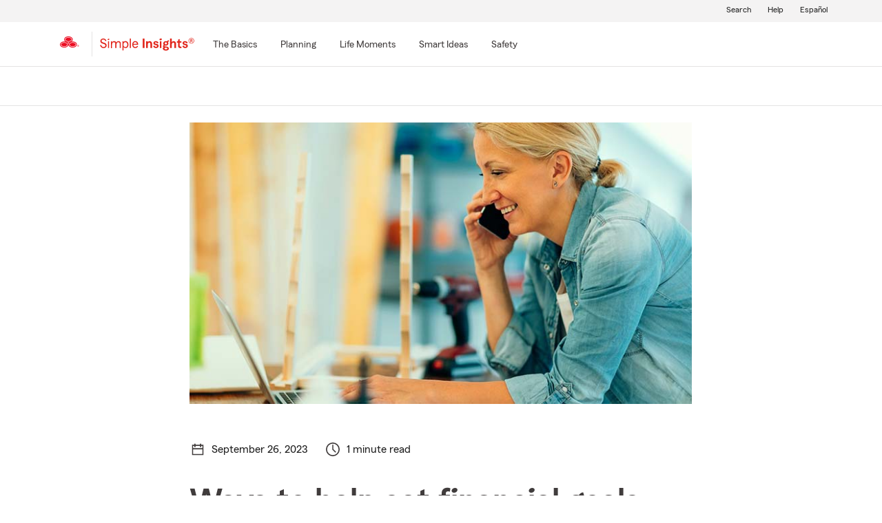

--- FILE ---
content_type: text/css;charset=utf-8
request_url: https://www.statefarm.com/etc.clientlibs/StateFarmAEM/components/product-footer-nav/clientlib-productFooterNav.min.5834761e28985d30d6a75e3535afc4d1.css
body_size: -205
content:
.footer-nav-content{padding-left:0}
.footer-nav-siblings{margin-top:0}